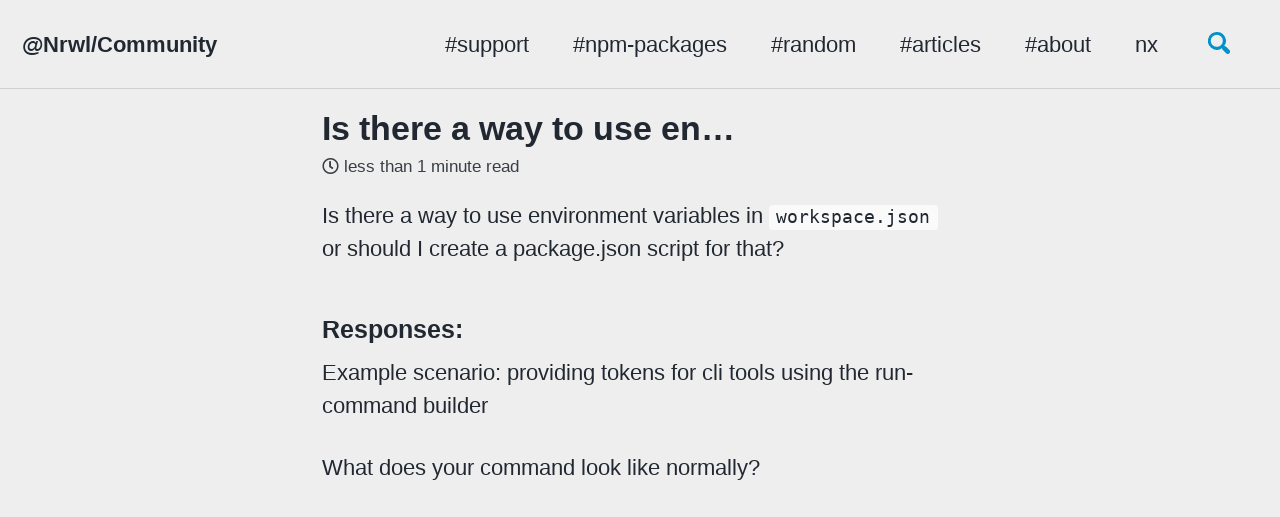

--- FILE ---
content_type: text/html
request_url: https://nrwl.community/support/2020/05/18/Is-there-a-9nNvCMB9tUPyymmJzbcQ13.html
body_size: 4643
content:
<!doctype html>
<!--
  Minimal Mistakes Jekyll Theme 4.19.3 by Michael Rose
  Copyright 2013-2019 Michael Rose - mademistakes.com | @mmistakes
  Free for personal and commercial use under the MIT license
  https://github.com/mmistakes/minimal-mistakes/blob/master/LICENSE
-->
<html lang="en" class="no-js">
  <head>
    <meta charset="utf-8">

<!-- begin _includes/seo.html --><title>Is there a way to use en… - @Nrwl/Community</title>
<meta name="description" content="Is there a way to use environment variables in workspace.json or should I create a package.json script for that?">



<meta property="og:type" content="article">
<meta property="og:locale" content="en_US">
<meta property="og:site_name" content="@Nrwl/Community">
<meta property="og:title" content="Is there a way to use en…">
<meta property="og:url" content="/support/2020/05/18/Is-there-a-9nNvCMB9tUPyymmJzbcQ13.html">


  <meta property="og:description" content="Is there a way to use environment variables in workspace.json or should I create a package.json script for that?">







  <meta property="article:published_time" content="2020-05-18T00:00:00-07:00">






<link rel="canonical" href="/support/2020/05/18/Is-there-a-9nNvCMB9tUPyymmJzbcQ13.html">




<script type="application/ld+json">
  {
    "@context": "https://schema.org",
    
      "@type": "Person",
      "name": null,
      "url": "/"
    
  }
</script>






<!-- end _includes/seo.html -->


<link href="/feed.xml" type="application/atom+xml" rel="alternate" title="@Nrwl/Community Feed">

<!-- https://t.co/dKP3o1e -->
<meta name="viewport" content="width=device-width, initial-scale=1.0">

<script>
  document.documentElement.className = document.documentElement.className.replace(/\bno-js\b/g, '') + ' js ';
</script>

<!-- For all browsers -->
<link rel="stylesheet" href="/assets/css/main.css">
<link rel="stylesheet" href="https://cdn.jsdelivr.net/npm/@fortawesome/fontawesome-free@5/css/all.min.css">

<!--[if IE]>
  <style>
    /* old IE unsupported flexbox fixes */
    .greedy-nav .site-title {
      padding-right: 3em;
    }
    .greedy-nav button {
      position: absolute;
      top: 0;
      right: 0;
      height: 100%;
    }
  </style>
<![endif]-->



<!-- Google Tag Manager -->
<script>(function(w,d,s,l,i){w[l]=w[l]||[];w[l].push({'gtm.start':
new Date().getTime(),event:'gtm.js'});var f=d.getElementsByTagName(s)[0],
j=d.createElement(s),dl=l!='dataLayer'?'&l='+l:'';j.async=true;j.src=
'https://www.googletagmanager.com/gtm.js?id='+i+dl;f.parentNode.insertBefore(j,f);
})(window,document,'script','dataLayer','GTM-KBTTJV4');</script>
<!-- End Google Tag Manager -->

<script data-ad-client="ca-pub-0840249013986175" async src="https://pagead2.googlesyndication.com/pagead/js/adsbygoogle.js"></script>

    <!-- start custom head snippets -->

<!-- insert favicons. use https://realfavicongenerator.net/ -->

<!-- end custom head snippets -->

  </head>

  <body class="layout--single">
    <!-- Google Tag Manager (noscript) -->
    <noscript><iframe src="https://www.googletagmanager.com/ns.html?id=GTM-KBTTJV4"
    height="0" width="0" style="display:none;visibility:hidden"></iframe></noscript>
    <!-- End Google Tag Manager (noscript) -->
    <nav class="skip-links">
  <h2 class="screen-reader-text">Skip links</h2>
  <ul>
    <li><a href="#site-nav" class="screen-reader-shortcut">Skip to primary navigation</a></li>
    <li><a href="#main" class="screen-reader-shortcut">Skip to content</a></li>
    <li><a href="#footer" class="screen-reader-shortcut">Skip to footer</a></li>
  </ul>
</nav>

    <!--[if lt IE 9]>
<div class="notice--danger align-center" style="margin: 0;">You are using an <strong>outdated</strong> browser. Please <a href="https://browsehappy.com/">upgrade your browser</a> to improve your experience.</div>
<![endif]-->

    

<div class="masthead">
  <div class="masthead__inner-wrap">
    <div class="masthead__menu">
      <nav id="site-nav" class="greedy-nav">
        
        <a class="site-title" href="/">
          @Nrwl/Community
          
        </a>
        <ul class="visible-links"><li class="masthead__menu-item">
              <a href="/support.html">#support</a>
            </li><li class="masthead__menu-item">
              <a href="/npm-packages.html">#npm-packages</a>
            </li><li class="masthead__menu-item">
              <a href="/random.html">#random</a>
            </li><li class="masthead__menu-item">
              <a href="/articles.html">#articles</a>
            </li><li class="masthead__menu-item">
              <a href="/about.html">#about</a>
            </li><li class="masthead__menu-item">
              <a href="https://nx.dev">nx</a>
            </li></ul>
        
        <button class="search__toggle" type="button">
          <span class="visually-hidden">Toggle search</span>
          <svg class="icon" width="16" height="16" xmlns="http://www.w3.org/2000/svg" viewBox="0 0 15.99 16">
            <path d="M15.5,13.12L13.19,10.8a1.69,1.69,0,0,0-1.28-.55l-0.06-.06A6.5,6.5,0,0,0,5.77,0,6.5,6.5,0,0,0,2.46,11.59a6.47,6.47,0,0,0,7.74.26l0.05,0.05a1.65,1.65,0,0,0,.5,1.24l2.38,2.38A1.68,1.68,0,0,0,15.5,13.12ZM6.4,2A4.41,4.41,0,1,1,2,6.4,4.43,4.43,0,0,1,6.4,2Z" transform="translate(-.01)"></path>
          </svg>
        </button>
        
        <button class="greedy-nav__toggle hidden" type="button">
          <span class="visually-hidden">Toggle menu</span>
          <div class="navicon"></div>
        </button>
        <ul class="hidden-links hidden"></ul>
      </nav>
    </div>
  </div>
</div>


    <div class="initial-content">
      



<div id="main" role="main">
  
  <div class="sidebar sticky">
  


<div itemscope itemtype="https://schema.org/Person">

  

  <div class="author__content">
    
      <h3 class="author__name" itemprop="name"></h3>
    
    
  </div>

  <div class="author__urls-wrapper">
    <button class="btn btn--inverse">Follow</button>
    <ul class="author__urls social-icons">
      

      

      

      

      

      

      

      

      

      

      

      

      

      

      

      

      

      

      

      

      

      

      

      

      

      

      <!--
  <li>
    <a href="http://link-to-whatever-social-network.com/user/" itemprop="sameAs" rel="nofollow noopener noreferrer">
      <i class="fas fa-fw" aria-hidden="true"></i> Custom Social Profile Link
    </a>
  </li>
-->
    </ul>
  </div>
</div>

  
  </div>



  <article class="page" itemscope itemtype="https://schema.org/CreativeWork">
    <meta itemprop="headline" content="Is there a way to use en…">
    <meta itemprop="description" content="Is there a way to use environment variables in workspace.json or should I create a package.json script for that?">
    <meta itemprop="datePublished" content="2020-05-18T00:00:00-07:00">
    

    <div class="page__inner-wrap">
      
        <header>
          <h1 id="page-title" class="page__title" itemprop="headline">Is there a way to use en…
</h1>
          
            <p class="page__meta"><i class="far fa-clock" aria-hidden="true"></i> 




  less than 1 minute read

</p>
          
        </header>
      

      <section class="page__content" itemprop="text">
        
        <p>Is there a way to use environment variables in <code class="language-plaintext highlighter-rouge">workspace.json</code> or should I create a package.json script for that?</p>

<h3 id="responses">Responses:</h3>

<p>Example scenario: providing tokens for cli tools using the run-command builder</p>

<p>What does your command look like normally?</p>

<p><code class="language-plaintext highlighter-rouge">: "@nrwl/workspace:run-commands",
"options": {
  "commands": [
    {
      "command": "vercel --token=${VERCEL_TOKEN}"
    }
  ],
  "cwd": "./"
}</code></p>

<p>basically a scenario like this</p>

<p>Ok sorry this actually works, just without the curly brackets, not sure why I added them. so the correct usage would be
<code class="language-plaintext highlighter-rouge">"command": "vercel --token=$VERCEL_TOKEN"</code></p>

        
      </section>

      <footer class="page__meta">
        
        


        
  <p class="page__date"><strong><i class="fas fa-fw fa-calendar-alt" aria-hidden="true"></i> Updated:</strong> <time datetime="2020-05-18T00:00:00-07:00">May 18, 2020</time></p>


      </footer>

      <section class="page__share">
  

  <a href="https://twitter.com/intent/tweet?text=Is+there+a+way+to+use+en...%20%2Fsupport%2F2020%2F05%2F18%2FIs-there-a-9nNvCMB9tUPyymmJzbcQ13.html" class="btn btn--twitter" onclick="window.open(this.href, 'window', 'left=20,top=20,width=500,height=500,toolbar=1,resizable=0'); return false;" title="Share on Twitter"><i class="fab fa-fw fa-twitter" aria-hidden="true"></i><span> Twitter</span></a>

  <a href="https://www.facebook.com/sharer/sharer.php?u=%2Fsupport%2F2020%2F05%2F18%2FIs-there-a-9nNvCMB9tUPyymmJzbcQ13.html" class="btn btn--facebook" onclick="window.open(this.href, 'window', 'left=20,top=20,width=500,height=500,toolbar=1,resizable=0'); return false;" title="Share on Facebook"><i class="fab fa-fw fa-facebook" aria-hidden="true"></i><span> Facebook</span></a>

  <a href="https://www.linkedin.com/shareArticle?mini=true&url=%2Fsupport%2F2020%2F05%2F18%2FIs-there-a-9nNvCMB9tUPyymmJzbcQ13.html" class="btn btn--linkedin" onclick="window.open(this.href, 'window', 'left=20,top=20,width=500,height=500,toolbar=1,resizable=0'); return false;" title="Share on LinkedIn"><i class="fab fa-fw fa-linkedin" aria-hidden="true"></i><span> LinkedIn</span></a>
</section>


      
  <nav class="pagination">
    
      <a href="/support/2020/05/18/How-should-jPs2gH3bfiuQpfDoH4NET5.html" class="pagination--pager" title="How should I make this f…
">Previous</a>
    
    
      <a href="/support/2020/05/18/Is-there-a-bSQz38hsFjKH88NgaqLXRc.html" class="pagination--pager" title="Is there a nx specific w…
">Next</a>
    
  </nav>

    </div>

    
  </article>

  
  
    <div class="page__related">
      <h4 class="page__related-title">You May Also Enjoy</h4>
      <div class="grid__wrapper">
        
          



<div class="grid__item">
  <article class="archive__item" itemscope itemtype="https://schema.org/CreativeWork">
    
    <h2 class="archive__item-title" itemprop="headline">
      
        <a href="/support/2020/07/08/Would-some-x2SEowB98qeMxDmdV6uYaq.html" rel="permalink">Would someone be interes…
</a>
      
    </h2>
    
      <p class="page__meta"><i class="far fa-clock" aria-hidden="true"></i> 




  less than 1 minute read

</p>
    
    <p class="archive__item-excerpt" itemprop="description">Would someone be interested in a schematic generating run and test configurations for Jetbrains IDEs (Webstorm, PHPStorm, IDEA Ultimate…)?
</p>
  </article>
</div>

        
          



<div class="grid__item">
  <article class="archive__item" itemscope itemtype="https://schema.org/CreativeWork">
    
    <h2 class="archive__item-title" itemprop="headline">
      
        <a href="/support/2020/07/08/Just-catch-uDPc68EnUj46h8J2B2NWnd.html" rel="permalink">Just catching up with th…
</a>
      
    </h2>
    
      <p class="page__meta"><i class="far fa-clock" aria-hidden="true"></i> 




  less than 1 minute read

</p>
    
    <p class="archive__item-excerpt" itemprop="description">Just catching up with the video from yesterday, thank you
</p>
  </article>
</div>

        
          



<div class="grid__item">
  <article class="archive__item" itemscope itemtype="https://schema.org/CreativeWork">
    
    <h2 class="archive__item-title" itemprop="headline">
      
        <a href="/support/2020/07/08/Has-anyone-tZ4UBir5coxhHK42kiLxGX.html" rel="permalink">Has anyone managed to ge…
</a>
      
    </h2>
    
      <p class="page__meta"><i class="far fa-clock" aria-hidden="true"></i> 




  less than 1 minute read

</p>
    
    <p class="archive__item-excerpt" itemprop="description">Has anyone managed to get debugging of Jest tests working via Visual Studio Code?
</p>
  </article>
</div>

        
          



<div class="grid__item">
  <article class="archive__item" itemscope itemtype="https://schema.org/CreativeWork">
    
    <h2 class="archive__item-title" itemprop="headline">
      
        <a href="/random/2020/07/08/How-long-d-jVc22kg6qePtydf1obus1f.html" rel="permalink">How long do builds usual…
</a>
      
    </h2>
    
      <p class="page__meta"><i class="far fa-clock" aria-hidden="true"></i> 




  less than 1 minute read

</p>
    
    <p class="archive__item-excerpt" itemprop="description">How long do builds usually take? I just started working on an NX project with an Express and React/Redux app and my builds on Netlify (for the React app) are...</p>
  </article>
</div>

        
      </div>
    </div>
  
  
</div>

    </div>

    
      <div class="search-content">
        <div class="search-content__inner-wrap"><form onsubmit="return googleCustomSearchExecute();" id="cse-search-box-form-id">
    <label class="sr-only" for="cse-search-input-box-id">
      Enter your search term...
    </label>
    <input type="search" id="cse-search-input-box-id" class="search-input" tabindex="-1" placeholder="Enter your search term..." />
  </form>
  <div id="results" class="results">
    <gcse:searchresults-only></gcse:searchresults-only>
  </div></div>

      </div>
    

    <div id="footer" class="page__footer">
      <footer>
        <!-- start custom footer snippets -->

<!-- end custom footer snippets -->
        <div class="page__footer-follow">
  <ul class="social-icons">
    

    

    <li><a href="/feed.xml"><i class="fas fa-fw fa-rss-square" aria-hidden="true"></i> Feed</a></li>
  </ul>
</div>

<div class="page__footer-copyright">&copy; 2020 @Nrwl/Community.</div>

      </footer>
    </div>

    
  <script src="/assets/js/main.min.js"></script>
  <script src="https://kit.fontawesome.com/4eee35f757.js"></script>


<script>
  (function () {
    var cx = '006785160818366705068:9orf8ujviw4';
    var gcse = document.createElement('script');
    gcse.type = 'text/javascript';
    gcse.async = true;
    gcse.src = 'https://cse.google.com/cse.js?cx=' + cx;
    var s = document.getElementsByTagName('script')[0];
    s.parentNode.insertBefore(gcse, s);
  })();

  function googleCustomSearchExecute() {
    var input = document.getElementById('cse-search-input-box-id');
    var element = google.search.cse.element.getElement('searchresults-only0');
    if (input.value == '') {
      element.clearAllResults();
    } else {
      element.execute(input.value);
    }
    return false;
  }

  
    $(document).ready(function () {
      $('input#cse-search-input-box-id').on('keyup', function () {
        googleCustomSearchExecute();
      });
    });
  
</script>








  </body>
</html>


--- FILE ---
content_type: text/html; charset=utf-8
request_url: https://www.google.com/recaptcha/api2/aframe
body_size: 113
content:
<!DOCTYPE HTML><html><head><meta http-equiv="content-type" content="text/html; charset=UTF-8"></head><body><script nonce="GKdSDP5fcTdQOvEWGC6unQ">/** Anti-fraud and anti-abuse applications only. See google.com/recaptcha */ try{var clients={'sodar':'https://pagead2.googlesyndication.com/pagead/sodar?'};window.addEventListener("message",function(a){try{if(a.source===window.parent){var b=JSON.parse(a.data);var c=clients[b['id']];if(c){var d=document.createElement('img');d.src=c+b['params']+'&rc='+(localStorage.getItem("rc::a")?sessionStorage.getItem("rc::b"):"");window.document.body.appendChild(d);sessionStorage.setItem("rc::e",parseInt(sessionStorage.getItem("rc::e")||0)+1);localStorage.setItem("rc::h",'1769900001983');}}}catch(b){}});window.parent.postMessage("_grecaptcha_ready", "*");}catch(b){}</script></body></html>

--- FILE ---
content_type: text/plain
request_url: https://www.google-analytics.com/j/collect?v=1&_v=j102&a=274932521&t=pageview&_s=1&dl=https%3A%2F%2Fnrwl.community%2Fsupport%2F2020%2F05%2F18%2FIs-there-a-9nNvCMB9tUPyymmJzbcQ13.html&ul=en-us%40posix&dt=Is%20there%20a%20way%20to%20use%20en%E2%80%A6%20-%20%40Nrwl%2FCommunity&sr=1280x720&vp=1280x720&_u=YEBAAEABAAAAACAAI~&jid=700143189&gjid=1995910301&cid=527486509.1769900001&tid=UA-170653133-1&_gid=457536305.1769900001&_r=1&_slc=1&gtm=45He61r1n81KBTTJV4v831873870za200zd831873870&gcd=13l3l3l3l1l1&dma=0&tag_exp=103116026~103200004~104527906~104528501~104684208~104684211~115616986~115938466~115938469~116185181~116185182~116988316~117041588&z=2026279112
body_size: -450
content:
2,cG-1JSMBQYM9T